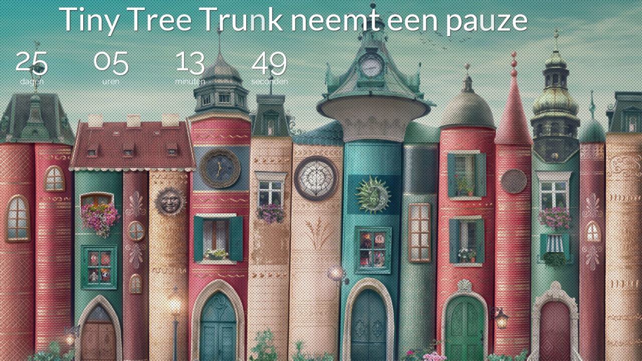

--- FILE ---
content_type: text/html; charset=UTF-8
request_url: https://tinytreetrunk.nl/product/young-adult-boekenbox-september-een-onmenselijke-toekomst
body_size: 1577
content:
<!doctype html>
<html lang="nl-NL">

<head>
	<meta charset="UTF-8">
	<meta name="viewport" content="width=device-width, initial-scale=1">
	<link rel="profile" href="https://gmpg.org/xfn/11">

		<title>Tiny Tree Trunk neemt een pauze</title><meta name="description" content="We hopen weer te openen in het nieuwe jaar"><link rel="icon" href="https://tinytreetrunk.nl/wp-content/uploads/2021/02/Tiny-Tree-Trunk-logo-1-1-100x100.png" sizes="32x32" />
<link rel="icon" href="https://tinytreetrunk.nl/wp-content/uploads/2021/02/Tiny-Tree-Trunk-logo-1-1-300x300.png" sizes="192x192" />
<link rel="apple-touch-icon" href="https://tinytreetrunk.nl/wp-content/uploads/2021/02/Tiny-Tree-Trunk-logo-1-1-300x300.png" />
<meta name="msapplication-TileImage" content="https://tinytreetrunk.nl/wp-content/uploads/2021/02/Tiny-Tree-Trunk-logo-1-1-300x300.png" />
<link href='https://tinytreetrunk.nl/wp-content/fonts/2000134e0da9cb4acbfacba585fad903.css' rel='stylesheet' type='text/css'><script>var niftyCsObject = {"ajax_url":"https:\/\/tinytreetrunk.nl\/wp-admin\/admin-ajax.php","background_slides":["https:\/\/tinytreetrunk.nl\/wp-content\/uploads\/2022\/01\/AdobeStock_406761186-1-kleiner-formaat.jpeg","https:\/\/tinytreetrunk.nl\/wp-content\/uploads\/2020\/12\/Header-Tiny-Tree-Trunk-Homepage-scaled.jpeg"],"background_slider_time":"10000","background_slider_animation":"slideLeft","background_slider_animation_time":"2000","background_slider_pattern":"08.png","background_slider_pattern_opacity":"0.3","pattern_folder_url":"https:\/\/tinytreetrunk.nl\/wp-content\/plugins\/nifty-coming-soon-and-under-construction-page\/assets\/images\/patterns\/","countdown_time_formatted":"2026\/02\/01 22:32","slider_blocks":[],"blocks":{"logo":{"label":"Logo","template":"template-parts\/sections\/logo.php"},"animated-text":{"label":"Animated Text","template":"template-parts\/sections\/animated-text.php"},"countdown":{"label":"Countdown","template":"template-parts\/sections\/countdown.php"},"slider":{"label":"Slider","template":"template-parts\/sections\/slider.php"},"contact":{"label":"Contact","template":"template-parts\/sections\/contact.php","icon":"icon-map-marker"},"social":{"label":"Social","template":"template-parts\/sections\/social.php","icon":"icon-thumbs-up"},"subscription":{"label":"Subscription","template":"template-parts\/sections\/subscription.php","icon":"icon-paper-plane"}},"subscription_success_message":"You will be notified, thanks.","subscription_error_message":"Please, enter valid email address."};</script>	<link rel="stylesheet" href="https://tinytreetrunk.nl/wp-content/plugins/nifty-coming-soon-and-under-construction-page/third-party/icomoon/icomoon.css">
	<link rel="stylesheet" href="https://tinytreetrunk.nl/wp-content/plugins/nifty-coming-soon-and-under-construction-page/assets/css/frontend.min.css">

	<script src="https://tinytreetrunk.nl/wp-includes/js/jquery/jquery.js"></script>
	<script src="https://tinytreetrunk.nl/wp-includes/js/jquery/jquery-migrate.js"></script>
	<style>.vegas-overlay{opacity:0.3;}
</style></head>

<body class="nifty-cs background-slider-enabled intro-animation-enabled countdown-timer-enabled">
	<div class="nifty-main-wrapper" id="nifty-full-wrapper">
		<div class="nifty-container nifty-text-center">

			<div id="preloader"></div>
			
<div class="nifty-block nifty-coming-soon-message">
	<div id="animated_intro" class="tlt">
		<ul class="texts">
							<li class="intro-first">Tiny Tree Trunk neemt een pauze</li>
			
							<li class="intro-second">We hopen in het nieuwe jaar weer te openen</li>
			
			<li> </li>
		</ul>
	</div>
</div>

<div id="clock" class="nifty-block nifty-timer">
	<div class="nifty-columns nifty-columns-4">
		<div class="timer-item">
			<div class="timer-top"><span id="days"></span></div>
			<div class="timer-bottom timer-days">dagen</div>
		</div>

		<div class="timer-item">
			<div class="timer-top"><span id="hours"></span></div>
			<div class="timer-bottom timer-hours">uren</div>
		</div>

		<div class="timer-item">
			<div class="timer-top"><span id="minutes"></span></div>
			<div class="timer-bottom timer-minutes">minuten</div>
		</div>

		<div class="timer-item">
			<div class="timer-top"><span id="seconds"></span></div>
			<div class="timer-bottom timer-seconds">seconden</div>
		</div>
	</div>
</div>
<div class="nifty-block nifty-slider">

	
	<div class="nifty-slider-content">
		<div class="swiper nifty-legacy-slider">
			
			<div class="swiper-wrapper">
				<!-- Slides -->
							</div>
		</div>
	</div>
</div>

		</div><!-- .nifty-container -->
	</div><!-- .nifty-main-wrapper -->

			<script src="https://tinytreetrunk.nl/wp-content/plugins/nifty-coming-soon-and-under-construction-page/third-party/countdown/jquery.countdown.js"></script>
	<script src="https://tinytreetrunk.nl/wp-content/plugins/nifty-coming-soon-and-under-construction-page/third-party/swiper/swiper-bundle.js"></script>
	<script src="https://tinytreetrunk.nl/wp-content/plugins/nifty-coming-soon-and-under-construction-page/third-party/vegas/jquery.vegas.js"></script>
	<script src="https://tinytreetrunk.nl/wp-content/plugins/nifty-coming-soon-and-under-construction-page/third-party/lettering/jquery.lettering.js"></script>
	<script src="https://tinytreetrunk.nl/wp-content/plugins/nifty-coming-soon-and-under-construction-page/third-party/textillate/jquery.textillate.js"></script>
	<script src="https://tinytreetrunk.nl/wp-content/plugins/nifty-coming-soon-and-under-construction-page/assets/js/frontend.js"></script>
	<style></style>
</body>

</html>